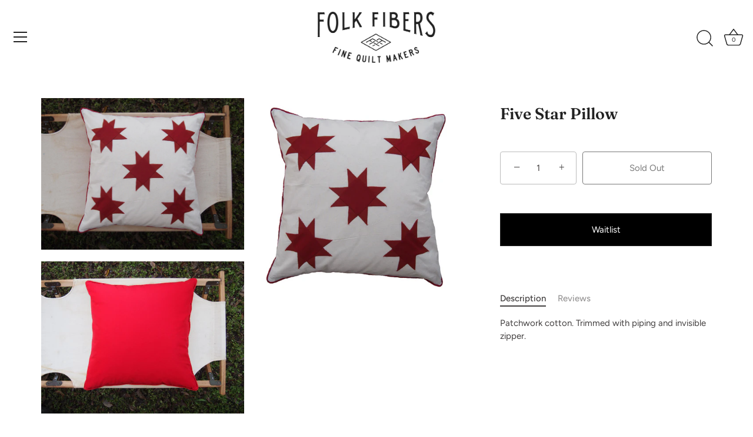

--- FILE ---
content_type: text/javascript; charset=utf-8
request_url: https://www.folkfibers.com/products/five-star-pillow.js
body_size: 91
content:
{"id":110873751,"title":"Five Star Pillow","handle":"five-star-pillow","description":"\u003cmeta charset=\"utf-8\"\u003e\u003cspan data-mce-fragment=\"1\"\u003ePatchwork cotton. \u003c\/span\u003e\u003cspan data-mce-fragment=\"1\"\u003eTrimmed with piping and invisible zipper. \u003c\/span\u003e","published_at":"2023-11-15T10:10:53-06:00","created_at":"2012-11-12T23:39:37-06:00","vendor":"Folk Fibers","type":"Pillow","tags":[],"price":29500,"price_min":29500,"price_max":29500,"available":false,"price_varies":false,"compare_at_price":null,"compare_at_price_min":0,"compare_at_price_max":0,"compare_at_price_varies":false,"variants":[{"id":253759157,"title":"Default Title","option1":"Default Title","option2":null,"option3":null,"sku":"","requires_shipping":true,"taxable":true,"featured_image":null,"available":false,"name":"Five Star Pillow","public_title":null,"options":["Default Title"],"price":29500,"weight":2268,"compare_at_price":null,"inventory_quantity":0,"inventory_management":"shopify","inventory_policy":"deny","barcode":"","requires_selling_plan":false,"selling_plan_allocations":[]}],"images":["\/\/cdn.shopify.com\/s\/files\/1\/0131\/6922\/products\/Front-Pillow.jpg?v=1700629802","\/\/cdn.shopify.com\/s\/files\/1\/0131\/6922\/products\/Back-Pillow.jpg?v=1700629802","\/\/cdn.shopify.com\/s\/files\/1\/0131\/6922\/products\/Front-Page-Pillow.jpg?v=1700629802"],"featured_image":"\/\/cdn.shopify.com\/s\/files\/1\/0131\/6922\/products\/Front-Pillow.jpg?v=1700629802","options":[{"name":"Title","position":1,"values":["Default Title"]}],"url":"\/products\/five-star-pillow","media":[{"alt":null,"id":2634547260,"position":1,"preview_image":{"aspect_ratio":1.333,"height":525,"width":700,"src":"https:\/\/cdn.shopify.com\/s\/files\/1\/0131\/6922\/products\/Front-Pillow.jpg?v=1700629802"},"aspect_ratio":1.333,"height":525,"media_type":"image","src":"https:\/\/cdn.shopify.com\/s\/files\/1\/0131\/6922\/products\/Front-Pillow.jpg?v=1700629802","width":700},{"alt":null,"id":2634580028,"position":2,"preview_image":{"aspect_ratio":1.333,"height":525,"width":700,"src":"https:\/\/cdn.shopify.com\/s\/files\/1\/0131\/6922\/products\/Back-Pillow.jpg?v=1700629802"},"aspect_ratio":1.333,"height":525,"media_type":"image","src":"https:\/\/cdn.shopify.com\/s\/files\/1\/0131\/6922\/products\/Back-Pillow.jpg?v=1700629802","width":700},{"alt":null,"id":2634514492,"position":3,"preview_image":{"aspect_ratio":1.0,"height":700,"width":700,"src":"https:\/\/cdn.shopify.com\/s\/files\/1\/0131\/6922\/products\/Front-Page-Pillow.jpg?v=1700629802"},"aspect_ratio":1.0,"height":700,"media_type":"image","src":"https:\/\/cdn.shopify.com\/s\/files\/1\/0131\/6922\/products\/Front-Page-Pillow.jpg?v=1700629802","width":700}],"requires_selling_plan":false,"selling_plan_groups":[]}